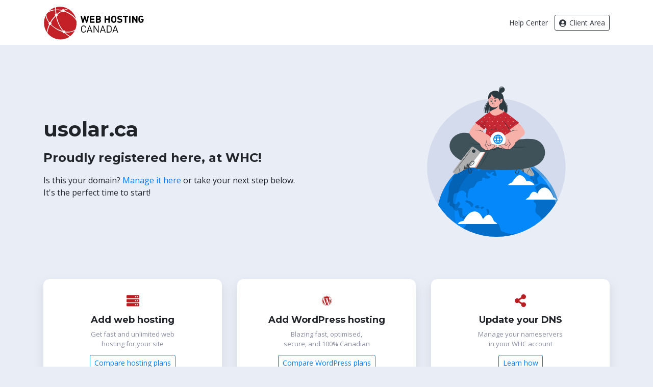

--- FILE ---
content_type: image/svg+xml
request_url: https://s.whc.ca/domain.svg
body_size: 39706
content:
<?xml version="1.0" encoding="utf-8"?>
<!-- Generator: Adobe Illustrator 26.0.1, SVG Export Plug-In . SVG Version: 6.00 Build 0)  -->
<svg version="1.1" id="Calque_1" xmlns="http://www.w3.org/2000/svg" xmlns:xlink="http://www.w3.org/1999/xlink" x="0px" y="0px"
	 viewBox="0 0 269.8 292.1" style="enable-background:new 0 0 269.8 292.1;" xml:space="preserve">
<style type="text/css">
	.st0{fill:#D4DBEC;}
	.st1{clip-path:url(#SVGID_00000006683766779538881060000014711969525072821638_);}
	.st2{fill:#3F5159;}
	.st3{fill:#4E656F;}
	.st4{fill:#0589FA;}
	.st5{opacity:0.2;}
	.st6{opacity:0.1;enable-background:new    ;}
	.st7{opacity:0.3;fill:#FFFFFF;enable-background:new    ;}
	.st8{fill:#FFFFFF;}
	.st9{fill:#F7B1A9;}
	.st10{fill:#AEAEAE;}
	.st11{fill:#2B3940;}
	.st12{fill:#C62834;}
	.st13{fill-rule:evenodd;clip-rule:evenodd;fill:#FFFFFF;}
	.st14{fill-rule:evenodd;clip-rule:evenodd;fill:#0589FA;}
</style>
<circle class="st0" cx="135.3" cy="156.8" r="132.2"/>
<g>
	<defs>
		<circle id="SVGID_1_" cx="135.5" cy="157.1" r="132.2"/>
	</defs>
	<clipPath id="SVGID_00000081636429998208700450000000486337343015839366_">
		<use xlink:href="#SVGID_1_"  style="overflow:visible;"/>
	</clipPath>
	<g id="freepik--Plants--inject-16" style="clip-path:url(#SVGID_00000081636429998208700450000000486337343015839366_);">
		<path class="st2" d="M90,258.1H31.2c0,0,0.1-8.7,5.9-11.1c3.2-1.4,7-0.5,9.2,2.2c0,0,2.4-16.1,13.1-16.1S75.4,247,75.4,247
			s2.4-4.2,8.4-3.4C89.7,244.4,90,258.1,90,258.1z"/>
		<path class="st3" d="M222.9,258.1h-33.3c0,0,0.1-5,3.4-6.3c1.8-0.8,4-0.3,5.2,1.2c0,0,1.3-9.1,7.4-9.1s9,7.9,9,7.9
			s1.3-2.4,4.8-1.9C222.8,250.3,222.9,258.1,222.9,258.1z"/>
		<g id="freepik--World--inject-16">
			<path class="st4" d="M256.9,251c0,24.8-7.8,49-22.4,69l0,0c-38.1,52.5-111.5,64.1-164,26s-64.1-111.5-26-164
				c22.1-30.4,57.4-48.4,95-48.4c3.2,0,6.4,0.1,9.6,0.4c18.2,1.5,35.8,7.2,51.4,16.6c15.7,9.6,28.9,22.7,38.7,38.2
				C250.7,207.5,256.9,229,256.9,251z"/>
			<g class="st5">
				<path d="M164.8,306.4c-1.5,4,1,4.1,1.1,5.8c0.2,1.6,0,4.8-4.8,9.5c-4.8,4.8-12.7,3.8-14.3,5.8c-1.6,2-4.4,10.4-8.3,13.1
					c-3.9,2.8-4.6,1.1-10.2,2.3c-5.6,1.2-9.9,8.4-11.5,11.8c-1.6,3.4,0.3,9.2-3.6,9.4c-3.9,0.2-5.8-8.4-9.4-13
					c-3.6-4.6-4.8-8.7-6-14.1c-1.1-5.4,0.7-16.8,0-21.2c-0.7-4.4-12.5-12.3-16.8-17.8c-4.3-5.4-10.2-16.3-9.9-19.9
					c0.5-3.5,2.3-6.7,4.9-9c2-1.5,1.1-2.3,1.5-3.6c0.3-1.3,2-1.6,2.3-3.3c0.3-1.6-1-6.6-2.6-7.4c-1.6-0.8-2.8,2-3.8,1.5
					c-1-0.5-3.9-3.9-5.1-4.3c-1.1-0.3-0.8,2.1-2.5-1c-1.6-3.1-2.5-11-3.8-12.3s-2.3,2.3-5.4,0c-3.1-2.3-4.4-6.7-5.8-7.4
					s-3.1,0.2-4.5-2.5c-1.4-2.6,1.2-7.4,0-6.9c-1.2,0.5-3.7,4.3-4.4,0.7c-0.7-3.6,3.3-15.8,2.6-22.4c-0.5-6.9,1.7-13.8,6.3-19.1
					c0,0,0.7-3.6,1.3-5.9s14.8-11.5,16.4-14.1c0.7-1.5,1.1-3.1,1.2-4.7c20.1-14.9,44.5-22.9,69.5-22.8c3.2,0,6.4,0.1,9.6,0.4
					l0.3,0.4c1.4,1.8,3,3,7.1,4.5s5.1,3.5,4.3,5.1c-0.9,1.6-2.3,2-3.9,2.1c-1.6,0.1-3.2-0.8-4.9,0.3c-1.7,1.1-3.5,7-5.8,7.4
					c-2.3,0.3-6.4-5.3-7.2-6.9c-0.9-1.6,2-5.2,0.6-6.8c-1.3-1.6-3.7-1.3-7.4-1.6c-3.8-0.3-12.4,1.1-12.1,2.5
					c0.3,1.4,12.7-0.2,13,2.6c0.3,2.9-9.1,7.7-10.7,7.2c-1.6-0.4-3.8-3.3-6.3-3.6c-2.4-0.3-4.4,1.6-5.9,1.8s-3.3-1.6-5.6-1.2
					s-2.9,2.4-4.1,3.2c-1.2,0.8-4.1,0.8-4.4,2.5c-0.3,1.8,3.6,2.8,4.6,3.8c1,1.1-1.2,4.8-0.2,5.6c1,0.8,7.1-4.6,8.7-5.9
					s2.9-7,6.1-6.9c3.3,0.1,4.4,5.7,5.5,6.3c1.1,0.6,3.5-1.3,7.1-0.6s6.1,8.7,6.8,11c0.7,2.4,2.2,4.8,0.9,5.8c-1.3,1-7.2-0.7-8-2.2
					c-0.8-1.5,3.9-3.8,3.6-4.4c-0.3-0.5-3.1-1.3-4.5-0.5c-1.4,0.9-2.1,2.6-3.6,3.1s-5.6-4.2-6.7-2.9c-1.1,1.3,1.1,5.5,2.2,6.4
					s5.1,1.5,5.5,2.6s-2.8,3.5-6.4,3.3c-3.7-0.2-6.8-3.1-8.2-1.8c-1.4,1.2-0.7,4.4-1.6,5.5c-1,1.1-6.4,0.3-9,3.2s-3.8,7.1-6.4,9.5
					c-2.6,2.4-3.8-0.7-7.4,2.8c-3.5,3.4-4.1,11-4.2,13.6c-0.1,2.6,0,4.7-0.9,4.4s-2.1-2.6-2.4-4.1c-0.3-1.4,0.8-3.8,0.8-4.7
					c0-0.9-5-5.4-8-5.8c-3-0.4-5.6,2-7.8,3.7c-2.2,1.8-6.1,1.4-7.6,2.9s-2.5,14-1.4,17c1.1,3,2.5,3,6,1.4s1.5-4.5,3.6-3.8
					c1.9,0.7,3.2,2.6,3.2,4.6c0,1.8-4.2,5.9-3.6,7.1s4.2-0.2,5.9,0.3c1.7,0.6,2.6,1.6,2.1,6.1c-0.6,4.5-0.2,8,2.4,9.5
					c2.6,1.5,4.1-2.1,5.3-1.6c1.2,0.5,2.8,3.1,4.4,3c1.7-0.2,0.8-1.6,4-2.6c3.1-1,2-1.6,2.6-3.6c0.7-2,2.6-3.6,4.8-2.6
					c2.1,1,0.7,2.5,0.8,4.1c0.2,1.6,3.9,1.8,6.9,2.8c3,0.9,4.6,0,10.5,2s6.3,7.9,8.7,8.9s10.7-0.7,16.6,3.6
					c5.9,4.3,4.3,12.2,7.2,14.5c3,2.3,14,5.4,18.3,6.2c4.3,0.8,4.9-2.1,8.4-1.3c3.4,0.8,5.4,1.8,6.6,6.6
					C179.2,293.7,166.3,302.4,164.8,306.4z"/>
				<path d="M76.5,222.3c0.1,0.9,2.9,1.3,6.1,3.2c3.3,1.9,4.5,7.4,6.2,7.2c1.8-0.1,1.2-2.6,1.8-3.3c0.6-0.7,1.8-2.1,0-3.5
					s-3.5-4.5-6.7-4.9c-3.2-0.4-3.8-1.8-5.2-1.6c-1.4,0-2.5,1.2-2.4,2.5C76.4,222,76.4,222.2,76.5,222.3z"/>
				<path d="M94.6,231.5c-0.5,1.3,0,2.3,3.5,3.2c3.5,0.9,6.8-0.9,5.7-1.6c-1.1-0.7-2.8-0.4-2.1-1.6c0.7-1.2,0.4-3-2.4-2.6
					S95,230.3,94.6,231.5z"/>
				<path d="M106.8,231.9c-1.2,0.2-1.8,2.3-0.7,3.6c1.2,1.3,1.2,1.1,2.6,0c1.4-1.1,3.6-1.6,3.1-2.8
					C111.3,231.6,108,231.7,106.8,231.9z"/>
				<path d="M116.4,236.4c0.5-1.6,3.3,0,4.5,1.7s0.7,4.3,0,6.1s-1.1,4.1-2.6,3.2s0.1-3.5-0.1-5S115.9,237.7,116.4,236.4z"/>
				<path d="M163.6,144.9c-0.6,1.4,2.1,1.8,3.6,2.8c1.5,0.9,2.8,1.4,3.6,0s-0.3-3.1-1.5-3.4C168.1,143.9,164.2,143.6,163.6,144.9z"
					/>
				<path d="M184.3,157.7c1,1.1,2.8,0.9,4,2.4c1.2,1.5,0.8,4.2,2.3,4.9s2.6,0,2.8-1.1c0.1-1.1-2.2-3.8-2-4.4
					c0.2-0.5,3.2,0.8,3.8,2.4c0.7,1.6-0.7,3.9,0.9,4.4s1.2-1.5,1.8-2c0.6-0.4,2.1-0.2,2-1.5c-0.1-1.3-1.8-4.2-3.3-5.1
					c-1.4-1-2.5-2.1-4.9-2.6s-4.7-0.1-5.9,0.9C184.5,157.1,183.7,157.1,184.3,157.7z"/>
				<path d="M231.8,178.4c-0.1,0.4-0.3,0.8-0.6,1.1c-2.3,1.6-5-4.1-8.2-5.1c-3.2-1.1-4.6-5.1-5.3-4.3c-0.7,0.9-0.4,2.1-1.4,3.5
					c-1,1.4-2.4,1.1-3.1,3.8s3.1,7.8,2.2,9.4c-0.9,1.6-2,1.1-3.7,1c-1.8-0.1-1.4,1.4-3.7,0.8c-2.3-0.7-0.3-3.5-3.9-6.9
					s-4.8-4.1-4.1-5.6s-0.3-3.7,1.3-3.9c1.6-0.2,3,2.2,4.1,2.9c1.1,0.7,2.5-1.3,2.6-3.1c0.1-1.8-3.8-4.2-5.3-5.5
					c-1.4-1.4-1.5-6.3-1-7.3c0.6-1,2.2-0.7,2.6-3.1c0.3-1.4-2-3.8-3.9-5.5C212.4,157.9,223.1,167.3,231.8,178.4z"/>
				<path d="M248.1,276.7c0.3-3.5-1.4-3.7,0.3-10.2c1.8-6.5-1.8-13.4-3.2-14.8c-1.3-1.4-4.2-1-6.4,0.4c-2.3,1.4-0.7,2.5-2.2,3.1
					c-1.5,0.6-3.1-0.3-4.5-0.2s-2.8,3.7-5.8,3.6c-3.1-0.1-5-4.5-7.4-7.6c-2.3-3.1-7-5.1-8.6-8.9s1.4-9.8,0.8-14.3
					c-0.7-4.5-3.6-3.5-4.2-6c-0.6-2.5,0.4-1.3,1.2-3.7c0.8-2.4-0.9-3.7,0.7-7.9s4.3-6.3,3.6-8.1c-0.7-1.9-2.8-4.9-2.9-7.1
					c-0.1-2.2,2.1-2.1,6.3-5.2s5.3-2.9,8.4-1.8c2.3,0.8,4.6,1.5,7,2c1.8,0.3,4.4,5.1,5.1,4.9c0.8-0.2,0.9-1.6,1.2-3.7
					c0.2-0.9,0.7-1.7,1.4-2.4c25.3,40.6,23.5,92.5-4.6,131.2C245.6,302.9,247.8,280.2,248.1,276.7z"/>
			</g>
			<path class="st6" d="M230.4,325.2c-41,50.2-115,57.7-165.2,16.7S7.5,227,48.5,176.7c22.3-27.3,55.7-43.2,91-43.2
				c3.2,0,6.4,0.1,9.6,0.4c0.9,0.1,1.7,0.1,2.6,0.2c-59.1,6.4-101.7,59.5-95.3,118.6s59.5,101.7,118.6,95.3
				C195.3,345.9,214.5,337.9,230.4,325.2L230.4,325.2z"/>
			<path class="st7" d="M256.9,251c0,24.8-7.8,49-22.4,69l0,0c-11,15.1-25.5,27.4-42.2,35.9c14.5-8.3,27.2-19.6,37-33.2l0,0
				c28.3-38.9,30.1-91.1,4.7-131.9c-9.8-15.7-23.1-28.8-38.9-38.4c-15.7-9.6-33.4-15.3-51.7-16.8c-3.2-0.3-6.4-0.4-9.6-0.4
				c-9.6,0-19.1,1.2-28.3,3.5c11-3.3,22.5-5,34-5c3.2,0,6.4,0.1,9.6,0.4c18.2,1.5,35.8,7.2,51.4,16.6c12,7.3,22.7,16.7,31.4,27.8
				C248.1,199.1,256.9,224.7,256.9,251L256.9,251z"/>
			<path class="st8" d="M191.3,218.2h59.3c0,0-3-3.8-6.2-4.3c0,0-6.3-18.8-16.9-19c-9.8-0.1-13.8,11.6-13.8,11.6s-4.6-5.3-8.9-2.9
				S198,213,198,213S193.1,215.6,191.3,218.2z"/>
			<path class="st8" d="M137.2,264.8H62.2c0,0,0-4.8,10.3-5.7c0,0,9.4-20.9,23.8-18.1c9,1.8,13.6,14.1,13.6,14.1s6.8-9.7,12.2-7.8
				c5.4,1.9,8.6,12.2,8.6,12.2S136.3,262.1,137.2,264.8z"/>
			<path class="st8" d="M208.3,190.3h-51c0,0,4.8-4.5,7-4.5s8.4-15,16.4-14.4c8,0.6,12.2,11.8,12.2,11.8S202.5,180.3,208.3,190.3z"
				/>
		</g>
	</g>
</g>
<g id="freepik--Character--inject-306">
	<path class="st9" d="M207.5,169.7c-0.5-2-30.2-50.3-32.5-51.4c-0.3-0.1-16.5,9.3-16.5,9.3c-0.7,0.8-29.1-8.1-29.1-8.1l-3.6,34.9
		l52.8,3.9c0,0,6.7,4.9,12.9,8.9l0,0c2.6,1.8,5.4,3.5,8.2,5C202.3,173.1,208,171.7,207.5,169.7z"/>
	<path class="st8" d="M199.8,172.2c-1-0.4-4.4-2.5-8.2-5l0,0c-6.2-4-12.9-8.9-12.9-8.9l-11.8-0.9l-15.6-31.4c4,1.1,6.9,1.8,7.2,1.6
		c0,0,16.3-9.4,16.5-9.2c2.2,1.1,32,49.4,32.5,51.3C208,171.7,202.3,173.1,199.8,172.2z"/>
	<path class="st10" d="M207.8,169.8c-0.5-2-30.4-50.3-32.7-51.4c-0.9-0.4-8.8,3.5-16.6,9.2l19.3,31.1c0,0,19.4,12.7,22,13.7
		C202.5,173.4,208.3,171.8,207.8,169.8z"/>
	<path class="st11" d="M205.4,170.3c-5.2-8-25.5-40.6-30.1-48.9c0-0.1,0-0.1,0,0c5.3,7.8,25.4,40.6,30.2,48.8
		C205.7,170.4,205.6,170.5,205.4,170.3z"/>
	<path class="st11" d="M196.2,170.4c-1.2-1.8-1.5-4-1-6.1c0.4-1.9,1.6-3.5,3.2-4.5c0,0,0.1,0.1,0.1,0.1
		C195.5,162.5,194.6,166.8,196.2,170.4C196.3,170.3,196.3,170.4,196.2,170.4C196.2,170.4,196.2,170.4,196.2,170.4L196.2,170.4z"/>
	<path class="st11" d="M180.2,160.7c-2.1-3.2-3.2-7.7-1.8-11.3c0-0.1,0.3-0.1,0.3,0.1c0.3,3.8,0.9,7.5,2,11.1c0,0.1-0.1,0.3-0.2,0.3
		C180.4,160.9,180.3,160.8,180.2,160.7z"/>
	<path class="st11" d="M182.7,162.6c-2.1-3.2-3.2-7.7-1.8-11.3c0-0.1,0.3-0.1,0.3,0.1c0.3,3.8,0.9,7.5,2,11.1c0,0.1-0.1,0.3-0.2,0.3
		C182.9,162.8,182.8,162.7,182.7,162.6z"/>
	<path class="st11" d="M185.3,164.5c-2.1-3.2-3.2-7.7-1.8-11.3c0-0.1,0.3-0.1,0.3,0.1c0.3,3.8,0.9,7.5,2,11.1c0,0.1,0,0.3-0.2,0.3
		C185.4,164.7,185.3,164.6,185.3,164.5z"/>
	<path class="st11" d="M187.8,166.4c-2.1-3.2-3.2-7.7-1.8-11.3c0-0.1,0.2-0.1,0.3,0.1c0.3,3.8,0.9,7.5,2,11.1c0,0.1-0.1,0.3-0.2,0.3
		C187.9,166.5,187.8,166.5,187.8,166.4z"/>
	<path class="st11" d="M169,128.3c-2.2-3.6,3.4-7.1,5.7-3.5C176.9,128.4,171.2,131.9,169,128.3z"/>
	<path class="st11" d="M178.3,166.4c1.2-3.1,0.9-6.7,1.1-10c0-0.3-0.2-0.5-0.5-0.4c0,0-0.1,0-0.1,0c0,0-0.1-0.1-0.2,0
		c-2.8,2.1-5.1,4.9-6.5,8.1c-0.8,1.9-0.8,4.8,1.5,5.6C176,170.4,177.6,168.2,178.3,166.4z M175.7,168.2c-3.7,1.9-3-3-2.4-4.4
		c0.4-0.9,0.9-1.7,1.4-2.5c1.1-1.7,2.4-3.2,3.7-4.8c-0.2,1.7-0.2,3.2-0.3,4.8C178,163.3,177.8,167.2,175.7,168.2L175.7,168.2z"/>
	<path class="st11" d="M169.5,145.7c-2,1.6-0.9,4.3,0.5,5.8c2.4,2.5,5.5,4.4,8.8,5.4c0.1,0,0.1,0,0.1-0.1c0,0,0,0,0,0
		c0.3,0,0.5-0.2,0.5-0.5c0,0,0-0.1,0-0.1c-1.3-3-2.3-6.4-4.5-9C173.6,145.7,171.3,144.3,169.5,145.7z M176.4,152
		c0.7,1.5,1.3,3,2,4.4c-1.8-1-3.5-2.1-5.1-3.3c-0.8-0.6-1.5-1.2-2.2-1.9c-1.1-1.1-3.4-5.4,0.7-4.9
		C174.1,146.6,175.6,150.2,176.4,152z"/>
	<path class="st2" d="M138.5,112.4c0,0-43.9-21.7-63.7-22.1c-23.6-0.4-42.8,27.1-14.5,48.1C85.3,157.1,166,158.2,166,158.2
		l-17.8-34.4c-16.4-6.3-33.7-10-51.2-11.1l40.5,9.5L138.5,112.4z"/>
	<path class="st11" d="M137.4,119.1c-3.5-1-7-1.7-10.5-2.5c-3.5-0.8-7.1-1.4-10.7-2.1c-7.1-1.3-14.3-2.3-21.5-2.8
		c-0.7,0-1.4-0.1-2-0.1c-0.1-0.1-0.3-0.1-0.4-0.2c-0.3-0.1-0.7-0.2-1-0.3c-0.6-0.2-1.3-0.3-1.9-0.5c-1.3-0.3-2.7-0.6-4-1
		c-0.1,0-0.1,0.1,0,0.1c1.3,0.4,2.6,0.9,4,1.4l1.2,0.4c-2.7-0.1-5.3-0.2-8-0.2c-0.1,0-0.1,0.1,0,0.1c3.6,0.1,7.2,0.5,10.8,0.8
		c3.6,0.4,7.1,0.8,10.7,1.4c7.2,1.1,14.3,2.4,21.5,3.9c4,0.8,8,1.7,12,2.2C137.7,119.8,137.8,119.2,137.4,119.1z"/>
	<path class="st11" d="M157.8,156.4c-1.1-2.2-2-4.5-3-6.7l-2.9-6.7c-2-4.5-9.1-19.6-9.9-20.6c0-0.1-0.2,0-0.1,0.1
		c0.3,1.1,4.7,11.1,5.7,13.4c2,4.5,4.2,8.8,6.3,13.3c0.6,1.3,1.2,2.5,1.9,3.8c0.6,1.3,1.3,2.5,1.8,3.8
		C157.8,156.5,157.9,156.4,157.8,156.4z"/>
	<path class="st9" d="M52.4,164.9c0.6-1.9,34.9-47.2,37.2-48c0.3-0.1,15.6,10.8,15.6,10.8c0.6,0.8,29.7-5.3,29.7-5.3l0.3,35.1
		l-53-1.1c0,0-7.2,4.2-13.7,7.6l0,0c-2.8,1.6-5.7,3-8.6,4.2C57.2,168.8,51.8,166.9,52.4,164.9z"/>
	<path class="st8" d="M59.9,168.2c1-0.3,4.6-2,8.6-4.2l0,0c6.5-3.4,13.7-7.6,13.7-7.6l11.8,0.3l18.5-29.8c-4.1,0.7-7.1,1.1-7.3,0.9
		c0,0-15.3-10.9-15.6-10.8c-2.3,0.9-36.6,46.1-37.2,48C51.8,166.9,57.2,168.8,59.9,168.2z"/>
	<path class="st10" d="M52.1,165c0.7-2,35.1-47.2,37.5-48.1c0.9-0.3,8.4,4.3,15.6,10.7L83,156.8c0,0-20.5,10.8-23.2,11.6
		C57.1,169,51.5,167,52.1,165z"/>
	<path class="st11" d="M54.4,165.7c6-7.4,29.3-38,34.6-45.8c0-0.1,0-0.1,0,0c-6.1,7.2-29.1,38-34.7,45.7
		C54.2,165.8,54.3,165.9,54.4,165.7z"/>
	<path class="st11" d="M63.6,166.7c1.3-1.7,1.9-3.8,1.6-5.9c-0.3-1.9-1.3-3.6-2.8-4.8c0,0-0.1,0-0.1,0.1
		C65.1,158.9,65.5,163.2,63.6,166.7C63.5,166.6,63.5,166.7,63.6,166.7C63.6,166.7,63.6,166.7,63.6,166.7L63.6,166.7z"/>
	<path class="st11" d="M80.4,158.6c2.3-3,3.9-7.3,2.9-11.1c0-0.1-0.2-0.1-0.3,0c-0.6,3.7-1.6,7.3-3.1,10.8c-0.1,0.1,0,0.3,0.1,0.3
		C80.2,158.8,80.4,158.7,80.4,158.6L80.4,158.6z"/>
	<path class="st11" d="M77.7,160.3c2.4-3,4-7.3,2.9-11.1c0-0.1-0.2-0.1-0.3,0c-0.6,3.7-1.7,7.3-3.1,10.8c0,0.1,0,0.3,0.1,0.3
		C77.6,160.4,77.7,160.3,77.7,160.3z"/>
	<path class="st11" d="M75.1,161.9c2.3-3,4-7.3,2.9-11.1c0-0.1-0.2-0.1-0.3,0c-0.6,3.7-1.6,7.3-3,10.8c0,0.1,0,0.3,0.1,0.3
		C74.9,162,75,162,75.1,161.9z"/>
	<path class="st11" d="M72.4,163.6c2.3-3,3.9-7.3,2.9-11.1c0-0.1-0.2-0.1-0.3,0c-0.6,3.7-1.6,7.3-3,10.8c-0.1,0.1,0,0.3,0.1,0.3
		C72.2,163.7,72.3,163.6,72.4,163.6z"/>
	<path class="st11" d="M94.7,127.4c2.6-3.4-2.7-7.4-5.3-4C86.8,126.8,92.1,130.8,94.7,127.4z"/>
	<path class="st11" d="M86,168c2.4-0.6,2.7-3.4,2.1-5.4c-1.1-3.3-3-6.3-5.7-8.7c0,0-0.1-0.1-0.2,0c0,0,0,0,0,0
		c-0.2-0.1-0.5,0-0.6,0.2c0,0,0,0.1,0,0.1c-0.1,3.3-0.7,6.8,0.2,10C82.3,166.3,83.7,168.6,86,168z M82.4,159.4
		c0-1.7,0.1-3.2,0.1-4.9c1.2,1.7,2.2,3.4,3.2,5.1c0.5,0.9,0.9,1.7,1.2,2.7c0.5,1.4,0.8,6.3-2.8,4.1
		C82.2,165.3,82.4,161.3,82.4,159.4z"/>
	<path class="st11" d="M87.1,145.6c-2.4,2.3-3.7,5.6-5.3,8.5c-0.1,0.2,0,0.5,0.2,0.6c0,0,0.1,0,0.1,0c0,0.1,0,0.1,0.1,0.1
		c0,0,0,0,0,0c3.4-0.7,6.7-2.2,9.3-4.5c1.5-1.4,2.8-3.9,1-5.7C90.8,142.9,88.5,144.2,87.1,145.6z M90.2,145.1c4.1-0.1,1.4,4,0.2,5
		c-0.8,0.6-1.6,1.2-2.4,1.7c-1.7,1.1-3.6,1.9-5.4,2.7c0.8-1.4,1.6-2.8,2.4-4.2C86,148.5,87.9,145.1,90.2,145.1L90.2,145.1z"/>
	<path class="st2" d="M136.5,111.6c0,0,45.2-12.5,69.1-9c23.4,3.4,32.3,33,9.1,48.4c-25.4,16.8-119.3,8.5-119.3,8.5l20.9-35.5
		c0,0,32.2-6.8,61.4-5.8l-41.2,5.6L136.5,111.6z"/>
	<path class="st11" d="M115,126.3c0-0.1,0-0.1,0-0.2V126c0-0.1,0.1-0.2,0.1-0.3c0.1-0.2,0.2-0.5,0.2-0.7s0.2-0.4,0.3-0.7
		c0.1-0.2,0.2-0.4,0.4-0.6c0,0,0,0,0.1,0l0,0h0.1h0c3.5-0.7,27.6-4.1,31.2-4.5s7.2-0.7,10.8-1c7.2-0.6,14.5-0.9,21.7-0.8
		c0.7,0,1.4,0,2,0.1c0.1,0,0.3-0.1,0.4-0.1c0.3-0.1,0.7-0.2,1-0.2c0.7-0.1,1.3-0.2,2-0.3c1.4-0.2,2.7-0.4,4.1-0.6c0,0,0.1,0,0.1,0.1
		s0,0.1-0.1,0.1c-1.4,0.3-2.7,0.7-4.1,1l-1.2,0.2c2.7,0.1,5.3,0.3,8,0.6c0.1,0,0.1,0.1,0,0.1c-3.6-0.2-7.2-0.2-10.8-0.2
		s-7.2,0.1-10.7,0.3c-7.2,0.4-14.5,1.1-21.7,1.8c-4.1,0.4-28.6,4-32.6,4.1h0c0,0.1-0.1,0.2-0.1,0.3c-0.1,0.2-0.2,0.4-0.3,0.7
		c-0.1,0.2-0.2,0.4-0.4,0.6l-0.2,0.3l-0.1,0.1c0,0-0.1,0.1-0.1,0.2C115,126.5,114.9,126.4,115,126.3z"/>
	<path class="st11" d="M103,157.3c1.3-2.1,2.4-4.3,3.6-6.4c1.2-2.1,2.4-4.3,3.6-6.4c2.4-4.3,10.9-18.7,11.8-19.6
		c0.1-0.1,0.2,0,0.1,0.1c-0.4,1.1-5.8,10.6-7,12.7c-2.5,4.2-5,8.4-7.6,12.6c-0.7,1.2-1.5,2.4-2.2,3.6c-0.7,1.2-1.5,2.4-2.2,3.6
		C103,157.5,102.9,157.4,103,157.3z"/>
	<path class="st11" d="M113,52c0,0.2,0.1,0.4,0.3,0.4h1.6c1.3-4.1,2.8-7.3,2.4-6c-0.6,2-0.8,4-0.8,6.1h3.2c1-7.1,2.5-12.4,2.4-10.7
		c-0.2,6.5,0.2,8.6,0.7,10.7c7.6,0,17.6-0.1,24.8-0.3c0.7-3.9,1.3-8.2,1.5-7.9c1.1,2.2,1.4,5.3,1.5,7.8c2.3-0.1,4.1-0.2,5.3-0.3
		c0,0,0.4-3.3,0.5-4.4c0.1-2.8-0.2-5.5-1-8.1c-0.9-2.6-2.1-5.1-3.6-7.4v-0.1l0,0c-0.9-1.6-1.6-3.2-2.1-5l0,0
		c-0.3-1.3-0.6-2.6-0.7-3.9c-0.5-4.8-3.1-8.8-7.4-9.9c-6.8-5.9-17.2-2.3-18.9,4.5l0,0c-0.7,2.8-1.3,6.4-1.9,9.3l0,0l0,0l0,0
		c-0.2,1.1-0.5,2.2-0.8,3.3C117.9,35.1,113.4,38.2,113,52z"/>
	<path class="st11" d="M143.3,14.2c2.8,1.3,4.8,4,5.1,7.1c0.2,2,0.6,4,1.3,5.9c0.8,1.8,2,3.6,3.3,5.1c2.1,2.4,3.5,5.3,3.9,8.4
		c0.5,3.6,0.3,7.4-0.6,10.9l0,0c0.7-3.7,0.7-7.6,0-11.4c-0.7-3.8-2.8-6.1-5-8.9c-1.7-2.2-2.8-4.8-3.3-7.6c-0.3-1.7-0.3-3.5-1-5.1
		c-0.8-1.9-2.4-3.1-4-4.1C143,14.4,143.1,14.1,143.3,14.2z"/>
	<path class="st11" d="M115.3,35.6c1.9-2.8,3.8-5.2,4.9-8.7c0.9-3.1,1.4-6.4,2.4-9.5c0,0,0.1,0,0.1,0c-1.5,5.5-1.7,11.1-4.8,15.8
		c-1.7,2.6-3.4,5-4.5,8c-1.1,3.2-1.6,6.5-1.6,9.9c0,0.1-0.1,0.1-0.2,0C111,45.7,112.3,40.2,115.3,35.6z"/>
	<path class="st11" d="M140.9,13.1c0.4,1.1,6.7,1.9,9.5-2.3s-0.8-9.3-5.8-6.9C141.4,5.4,139.9,10.7,140.9,13.1z"/>
	<path class="st11" d="M150.5,5c-1.1-1.2-2.5-1.9-4-2.2c-1.5-0.3-3,0.3-3.9,1.4c-1,1.2-1.6,2.6-1.8,4.1c-0.1,0.8-0.2,1.5-0.2,2.3
		c0,0.8,0.1,1.6,0.4,2.3c-0.4-0.7-0.7-1.5-0.8-2.3c-0.1-0.8-0.1-1.7-0.1-2.5c0.1-1.7,0.7-3.3,1.8-4.6c0.6-0.7,1.3-1.2,2.2-1.4
		c0.8-0.2,1.7-0.3,2.6-0.1C148.2,2.5,149.6,3.6,150.5,5z"/>
	<path class="st9" d="M123.7,50.3c-13.1,8.3-36.7,26.4-39.5,38.2c-1.6,6.8,8.4,11.1,9.6,10.9c12.4-1.9,28-30.1,35.3-42.8
		S127.9,47.6,123.7,50.3z"/>
	<path class="st12" d="M95,71.2L112.2,84c0,0,14.7-19.9,18.9-29.4c4.1-9.6,0.1-9.9-9.9-3.4S95,71.2,95,71.2z"/>
	<path class="st8" d="M132.4,47.6c-0.2-0.1-0.3-0.2-0.4-0.4C132.2,47.3,132.3,47.4,132.4,47.6z M112.6,60.9c-0.3,0-0.6,0.3-0.6,0.6
		s0.3,0.6,0.6,0.6c0.3,0,0.6-0.3,0.6-0.6S113,60.9,112.6,60.9L112.6,60.9z M122.6,60.9c-0.3,0-0.6,0.3-0.6,0.6s0.3,0.6,0.6,0.6
		c0.3,0,0.6-0.3,0.6-0.6S122.9,60.9,122.6,60.9L122.6,60.9z M117.7,53.6l-0.7,0.5c0,0,0,0.1,0,0.1c0,0.3,0.3,0.6,0.6,0.6
		c0.3,0,0.6-0.3,0.6-0.6C118.2,53.9,118,53.6,117.7,53.6L117.7,53.6z M127.6,53.6c-0.3,0-0.6,0.3-0.6,0.6c0,0.3,0.3,0.6,0.6,0.6
		c0.3,0,0.6-0.3,0.6-0.6c0,0,0,0,0,0C128.2,53.8,127.9,53.6,127.6,53.6C127.6,53.6,127.6,53.6,127.6,53.6L127.6,53.6z M102.7,75.5
		c-0.3,0-0.6,0.3-0.6,0.6s0.3,0.6,0.6,0.6s0.6-0.3,0.6-0.6S103,75.5,102.7,75.5L102.7,75.5z M112.6,75.5c-0.3,0-0.6,0.3-0.6,0.6
		s0.3,0.6,0.6,0.6s0.6-0.3,0.6-0.6S113,75.5,112.6,75.5L112.6,75.5z M98.2,68.5l-0.8,0.7c0.1,0.1,0.2,0.1,0.3,0.1
		c0.3,0,0.6-0.3,0.6-0.6c0,0,0,0,0,0C98.3,68.6,98.3,68.5,98.2,68.5z M107.7,68.1c-0.3,0-0.6,0.3-0.6,0.6c0,0.3,0.3,0.6,0.6,0.6
		c0.3,0,0.6-0.3,0.6-0.6c0,0,0,0,0,0C108.2,68.4,108,68.1,107.7,68.1L107.7,68.1z M117.6,68.1c-0.3,0-0.6,0.3-0.6,0.6
		c0,0.3,0.3,0.6,0.6,0.6c0.3,0,0.6-0.3,0.6-0.6c0,0,0,0,0,0C118.2,68.4,118,68.1,117.6,68.1L117.6,68.1z"/>
	<path class="st6" d="M131.1,54.6C127,64.2,112.2,84,112.2,84l-8-5.9l28.4-29.7C132.8,49.6,132.3,51.7,131.1,54.6z"/>
	<path class="st11" d="M99.2,68.8c4.6,4,9.4,7.7,14.4,11.1c0.1,0,0.1-0.1,0.1-0.1c-1.3-0.9-8.3-6.8-14.4-11.1
		C99.2,68.7,99.2,68.8,99.2,68.8z"/>
	<path class="st12" d="M116.6,83.8l-6.7,26.8c19.4,3.4,39.2,3.6,58.7,0.8c0,0-9.9-49.1-21.9-62.2c-6-6.5-13.1-6-17.5-1.5
		c-1.1,1.1-13,17.4-14.4,24.2C113.5,78,116.6,83.8,116.6,83.8z"/>
	<path class="st8" d="M133.2,47c0,0.3-0.3,0.6-0.6,0.6c-0.3,0-0.6-0.3-0.6-0.6c0-0.3,0.3-0.6,0.6-0.6c0,0,0,0,0,0
		C132.9,46.4,133.2,46.7,133.2,47C133.2,47,133.2,47,133.2,47z M142.6,46.4c-0.3,0-0.6,0.3-0.6,0.6s0.3,0.6,0.6,0.6
		c0.3,0,0.6-0.3,0.6-0.6v0C143.1,46.7,142.9,46.4,142.6,46.4z M122.6,60.9c-0.3,0-0.6,0.3-0.6,0.6s0.3,0.6,0.6,0.6
		c0.3,0,0.6-0.3,0.6-0.6S122.9,60.9,122.6,60.9C122.6,60.9,122.6,60.9,122.6,60.9z M132.6,60.9c-0.3,0-0.6,0.3-0.6,0.6
		c0,0.3,0.3,0.6,0.6,0.6c0.3,0,0.6-0.3,0.6-0.6C133.2,61.2,132.9,60.9,132.6,60.9C132.6,60.9,132.6,60.9,132.6,60.9L132.6,60.9z
		 M142.6,60.9c-0.3,0-0.6,0.3-0.6,0.6s0.3,0.6,0.6,0.6c0.3,0,0.6-0.3,0.6-0.6v0C143.1,61.2,142.9,60.9,142.6,60.9z M152.5,60.9
		c-0.3,0-0.6,0.3-0.6,0.6c0,0.3,0.3,0.6,0.6,0.6c0.3,0,0.6-0.3,0.6-0.6v0C153.1,61.2,152.8,60.9,152.5,60.9z M127.6,53.6
		c-0.3,0-0.6,0.3-0.6,0.6c0,0.3,0.3,0.6,0.6,0.6c0.3,0,0.6-0.3,0.6-0.6c0,0,0,0,0,0C128.2,53.8,127.9,53.6,127.6,53.6
		C127.6,53.6,127.6,53.6,127.6,53.6L127.6,53.6z M137.6,53.6c-0.3,0-0.6,0.3-0.6,0.6c0,0.3,0.3,0.6,0.6,0.6c0.3,0,0.6-0.3,0.6-0.6
		c0,0,0,0,0,0C138.1,53.8,137.9,53.6,137.6,53.6C137.6,53.6,137.6,53.6,137.6,53.6L137.6,53.6z M147.5,53.6c-0.3,0-0.6,0.3-0.6,0.6
		c0,0.3,0.3,0.6,0.6,0.6c0.3,0,0.6-0.3,0.6-0.6c0,0,0,0,0,0C148.1,53.8,147.9,53.6,147.5,53.6C147.5,53.6,147.5,53.6,147.5,53.6
		L147.5,53.6z M122.6,75.5c-0.3,0-0.6,0.3-0.6,0.6s0.3,0.6,0.6,0.6s0.6-0.3,0.6-0.6S122.9,75.5,122.6,75.5L122.6,75.5z M132.6,75.5
		c-0.3,0-0.6,0.3-0.6,0.6c0,0.3,0.3,0.6,0.6,0.6c0.3,0,0.6-0.3,0.6-0.6C133.2,75.7,132.9,75.5,132.6,75.5
		C132.6,75.5,132.6,75.5,132.6,75.5L132.6,75.5z M142.6,75.5c-0.3,0-0.6,0.3-0.6,0.6s0.3,0.6,0.6,0.6c0.3,0,0.6-0.3,0.6-0.6l0,0
		C143.1,75.7,142.9,75.5,142.6,75.5z M152.5,75.5c-0.3,0-0.6,0.3-0.6,0.6c0,0.3,0.3,0.6,0.6,0.6c0.3,0,0.6-0.3,0.6-0.6l0,0
		C153.1,75.7,152.8,75.5,152.5,75.5z M117.6,68.1c-0.3,0-0.6,0.3-0.6,0.6c0,0.3,0.3,0.6,0.6,0.6c0.3,0,0.6-0.3,0.6-0.6c0,0,0,0,0,0
		C118.2,68.4,118,68.1,117.6,68.1L117.6,68.1z M127.6,68.1c-0.3,0-0.6,0.3-0.6,0.6c0,0.3,0.3,0.6,0.6,0.6c0.3,0,0.6-0.3,0.6-0.6
		c0,0,0,0,0,0C128.2,68.4,127.9,68.1,127.6,68.1L127.6,68.1L127.6,68.1z M137.6,68.1c-0.3,0-0.6,0.3-0.6,0.6c0,0.3,0.3,0.6,0.6,0.6
		c0.3,0,0.6-0.3,0.6-0.6c0,0,0,0,0,0C138.1,68.4,137.9,68.1,137.6,68.1L137.6,68.1L137.6,68.1z M147.5,68.1c-0.3,0-0.6,0.3-0.6,0.6
		c0,0.3,0.3,0.6,0.6,0.6c0.3,0,0.6-0.3,0.6-0.6c0,0,0,0,0,0C148.1,68.4,147.9,68.1,147.5,68.1C147.5,68.1,147.5,68.1,147.5,68.1
		L147.5,68.1z M156.9,68.7c0,0.1,0.1,0.2,0.1,0.3L156.9,68.7z M122.6,90c-0.3,0-0.6,0.3-0.6,0.6s0.3,0.6,0.6,0.6s0.6-0.3,0.6-0.6
		S122.9,90,122.6,90C122.6,90,122.6,90,122.6,90L122.6,90z M132.6,90c-0.3,0-0.6,0.3-0.6,0.6c0,0.3,0.3,0.6,0.6,0.6
		c0.3,0,0.6-0.3,0.6-0.6C133.2,90.3,132.9,90,132.6,90C132.6,90,132.6,90,132.6,90L132.6,90z M142.6,90c-0.3,0-0.6,0.3-0.6,0.6
		s0.3,0.6,0.6,0.6c0.3,0,0.6-0.3,0.6-0.6l0,0C143.1,90.3,142.9,90,142.6,90z M152.5,90c-0.3,0-0.6,0.3-0.6,0.6
		c0,0.3,0.3,0.6,0.6,0.6c0.3,0,0.6-0.3,0.6-0.6l0,0C153.1,90.3,152.8,90,152.5,90z M162.5,90c-0.3,0-0.6,0.3-0.6,0.6
		c0,0.3,0.3,0.6,0.6,0.6c0.3,0,0.6-0.3,0.6-0.6C163.1,90.3,162.8,90,162.5,90C162.5,90,162.5,90,162.5,90z M117.6,82.7
		c-0.3,0-0.6,0.3-0.6,0.6c0,0.3,0.3,0.6,0.6,0.6c0.3,0,0.6-0.3,0.6-0.6c0,0,0,0,0,0C118.2,82.9,118,82.7,117.6,82.7L117.6,82.7z
		 M127.6,82.7c-0.3,0-0.6,0.3-0.6,0.6c0,0.3,0.3,0.6,0.6,0.6c0.3,0,0.6-0.3,0.6-0.6c0,0,0,0,0,0C128.2,82.9,127.9,82.7,127.6,82.7
		C127.6,82.7,127.6,82.7,127.6,82.7L127.6,82.7z M137.6,82.7c-0.3,0-0.6,0.3-0.6,0.6c0,0.3,0.3,0.6,0.6,0.6s0.6-0.3,0.6-0.6
		c0,0,0,0,0,0C138.1,82.9,137.9,82.7,137.6,82.7C137.6,82.7,137.6,82.7,137.6,82.7L137.6,82.7z M147.5,82.7c-0.3,0-0.6,0.3-0.6,0.6
		c0,0.3,0.3,0.6,0.6,0.6c0.3,0,0.6-0.3,0.6-0.6c0,0,0,0,0,0C148.1,82.9,147.9,82.7,147.5,82.7C147.5,82.7,147.5,82.7,147.5,82.7
		L147.5,82.7z M157.5,82.7c-0.3,0-0.6,0.3-0.5,0.7c0,0.3,0.2,0.5,0.5,0.5c0.3,0,0.6-0.3,0.5-0.7C158,82.9,157.8,82.7,157.5,82.7z
		 M112.6,104.5c-0.3,0-0.6,0.3-0.6,0.6s0.3,0.6,0.6,0.6s0.6-0.3,0.6-0.6C113.3,104.8,113,104.5,112.6,104.5
		C112.7,104.5,112.7,104.5,112.6,104.5L112.6,104.5z M122.6,104.5c-0.3,0-0.6,0.3-0.6,0.6s0.3,0.6,0.6,0.6s0.6-0.3,0.6-0.6
		C123.2,104.8,123,104.5,122.6,104.5C122.6,104.5,122.6,104.5,122.6,104.5L122.6,104.5z M132.6,104.5c-0.3,0-0.6,0.3-0.6,0.6
		c0,0.3,0.3,0.6,0.6,0.6c0.3,0,0.6-0.3,0.6-0.6C133.2,104.8,132.9,104.5,132.6,104.5C132.6,104.5,132.6,104.5,132.6,104.5
		L132.6,104.5z M142.6,104.5c-0.3,0-0.6,0.3-0.6,0.6s0.3,0.6,0.6,0.6c0.3,0,0.6-0.3,0.6-0.6l0,0
		C143.2,104.8,142.9,104.5,142.6,104.5C142.6,104.5,142.6,104.5,142.6,104.5L142.6,104.5z M152.5,104.5c-0.3,0-0.6,0.3-0.6,0.6
		c0,0.3,0.3,0.6,0.6,0.6c0.3,0,0.6-0.3,0.6-0.6l0,0C153.1,104.8,152.9,104.5,152.5,104.5C152.5,104.5,152.5,104.5,152.5,104.5
		L152.5,104.5z M162.5,104.5c-0.3,0-0.6,0.3-0.6,0.6c0,0.3,0.3,0.6,0.6,0.6c0.3,0,0.6-0.3,0.6-0.6
		C163.1,104.8,162.8,104.5,162.5,104.5C162.5,104.5,162.5,104.5,162.5,104.5L162.5,104.5z M117.6,97.2c-0.3,0-0.6,0.3-0.6,0.6
		c0,0.3,0.3,0.6,0.6,0.6c0.3,0,0.6-0.3,0.6-0.6c0,0,0,0,0,0C118.2,97.4,118,97.2,117.6,97.2C117.7,97.1,117.6,97.1,117.6,97.2
		L117.6,97.2z M127.6,97.2c-0.3,0-0.6,0.3-0.6,0.6c0,0.3,0.3,0.6,0.6,0.6c0.3,0,0.6-0.3,0.6-0.6c0,0,0,0,0,0
		C128.2,97.4,128,97.2,127.6,97.2C127.6,97.1,127.6,97.1,127.6,97.2L127.6,97.2z M137.6,97.2c-0.3,0-0.6,0.3-0.6,0.6
		c0,0.3,0.3,0.6,0.6,0.6s0.6-0.3,0.6-0.6c0,0,0,0,0,0C138.2,97.4,137.9,97.2,137.6,97.2C137.6,97.1,137.6,97.1,137.6,97.2
		L137.6,97.2z M147.5,97.2c-0.3,0-0.6,0.3-0.6,0.6c0,0.3,0.3,0.6,0.6,0.6c0.3,0,0.6-0.3,0.6-0.6c0,0,0,0,0,0
		C148.1,97.4,147.9,97.2,147.5,97.2C147.6,97.1,147.5,97.1,147.5,97.2L147.5,97.2z M157.5,97.2c-0.3,0-0.6,0.3-0.5,0.7
		c0,0.3,0.2,0.5,0.5,0.5c0.3,0,0.6-0.3,0.5-0.7C158,97.4,157.8,97.2,157.5,97.2z M117.6,111.7c-0.1,0-0.2,0-0.3,0.1l0.7,0.1
		C118,111.7,117.8,111.7,117.6,111.7L117.6,111.7z M127.6,111.7c-0.3,0-0.6,0.3-0.6,0.6c0,0.2,0.1,0.4,0.3,0.5l0.5,0l0,0
		c0.3-0.1,0.4-0.5,0.3-0.8C128,111.8,127.8,111.7,127.6,111.7L127.6,111.7z M137.6,111.7c-0.3,0-0.6,0.3-0.6,0.6
		c0,0.3,0.3,0.6,0.6,0.6c0.3,0,0.6-0.3,0.6-0.6c0,0,0,0,0,0C138.2,112,137.9,111.7,137.6,111.7C137.6,111.7,137.6,111.7,137.6,111.7
		L137.6,111.7z M147.5,111.7c-0.3,0-0.6,0.3-0.6,0.6c0,0.3,0.3,0.6,0.6,0.6c0.3,0,0.6-0.3,0.6-0.6c0,0,0,0,0,0
		C148.1,112,147.9,111.7,147.5,111.7C147.6,111.7,147.5,111.7,147.5,111.7L147.5,111.7z M157.5,111.7c-0.3,0-0.6,0.3-0.6,0.6
		c0,0.2,0.1,0.3,0.2,0.4l0.9-0.1l0,0c0.2-0.3,0.1-0.6-0.1-0.8C157.7,111.7,157.6,111.7,157.5,111.7L157.5,111.7z"/>
	<path class="st11" d="M137.4,82.2c-2.9,0.2-5.8,0.5-8.7,1.1c-1.4,0.3-2.8,0.7-4.2,1.1c-0.7,0.2-1.4,0.4-2.1,0.6
		c-0.7,0.2-1.5,0.3-2.2,0.3c0,0,0,0,0,0c0,0,0,0,0,0c0.7,0.1,1.4,0.1,2.1,0c0.7-0.1,1.4-0.2,2.1-0.3c1.4-0.3,2.9-0.7,4.3-1
		c2.9-0.6,5.8-1.3,8.8-1.7C137.6,82.4,137.5,82.2,137.4,82.2z"/>
	<path class="st11" d="M144.5,85c-2.4-0.3-4.8-0.5-7.2-0.6c-1.2,0-2.4,0-3.6,0.1c-0.6,0-1.1,0.1-1.7,0.1c-0.6,0.1-1.3,0.2-1.9,0.2
		c-0.1,0-0.1,0.1,0,0.1c0.6,0,1.2,0,1.8,0h1.8c1.2,0,2.4,0,3.6,0c2.4,0,4.8,0,7.2,0.1C144.6,85.2,144.6,85,144.5,85z"/>
	<path class="st9" d="M150,50.3c16.6,10.9,36.7,26.4,39.5,38.2c1.6,6.8-8.4,11.1-9.6,10.9c-12.4-1.9-28-30.1-35.3-42.8
		C137.4,44,145.8,47.6,150,50.3z"/>
	<path class="st12" d="M178.7,71.2L161.4,84c0,0-14.7-19.9-18.9-29.5s-0.1-9.9,9.9-3.4C162.3,57.7,178.7,71.2,178.7,71.2z"/>
	<path class="st8" d="M143.1,47c0,0.3-0.3,0.6-0.6,0.6c-0.3,0-0.6-0.3-0.6-0.6c0,0,0,0,0,0V47c0.4-0.1,0.7-0.2,1.1-0.2
		C143.1,46.9,143.1,46.9,143.1,47z M152.5,60.9c-0.3,0-0.6,0.3-0.6,0.6c0,0.3,0.3,0.6,0.6,0.6c0.3,0,0.6-0.3,0.6-0.6v0
		C153.1,61.2,152.8,60.9,152.5,60.9L152.5,60.9z M162.5,60.9c-0.3,0-0.6,0.3-0.6,0.6s0.3,0.6,0.6,0.6c0.3,0,0.6-0.3,0.6-0.6
		C163.1,61.2,162.8,60.9,162.5,60.9C162.5,60.9,162.5,60.9,162.5,60.9L162.5,60.9z M147.5,53.6c-0.3,0-0.6,0.3-0.6,0.6
		c0,0.3,0.3,0.6,0.6,0.6c0.3,0,0.6-0.3,0.6-0.6c0,0,0,0,0,0C148.1,53.8,147.9,53.6,147.5,53.6C147.5,53.6,147.5,53.6,147.5,53.6
		L147.5,53.6z M156.9,54.3c0.1,0.3,0.3,0.4,0.6,0.4h0C157.3,54.6,157.1,54.4,156.9,54.3L156.9,54.3z M162.5,75.5
		c-0.3,0-0.6,0.3-0.6,0.6c0,0.3,0.3,0.6,0.6,0.6c0.3,0,0.6-0.3,0.6-0.6C163.1,75.7,162.8,75.5,162.5,75.5
		C162.5,75.5,162.5,75.5,162.5,75.5L162.5,75.5z M172.5,75.5c-0.3,0-0.6,0.3-0.6,0.6c0,0.1,0,0.1,0,0.2l0.9-0.7
		C172.7,75.5,172.6,75.5,172.5,75.5L172.5,75.5z M157.5,68.1c-0.3,0-0.6,0.3-0.5,0.7c0,0.3,0.2,0.5,0.5,0.5c0.3,0,0.6-0.3,0.5-0.7
		C158,68.3,157.8,68.1,157.5,68.1z M167.5,68.1c-0.3,0-0.6,0.3-0.6,0.6c0,0.3,0.3,0.6,0.6,0.6s0.6-0.3,0.6-0.6c0,0,0,0,0,0
		C168.1,68.4,167.8,68.1,167.5,68.1z"/>
	<path class="st11" d="M174.4,68.8c-4.6,4-9.4,7.7-14.4,11.1c-0.1,0-0.1-0.1-0.1-0.1c1.3-0.9,8.3-6.8,14.4-11.1
		C174.4,68.7,174.5,68.8,174.4,68.8z"/>
	<path class="st11" d="M162.3,83.1c-0.1,0-0.9,0.6-1,0.7c-2.3-3.3-1.9-2.5-4.2-5.8l-3.4-4.8c-1.2-1.7-2.3-3.4-3.6-5c0,0-0.1,0-0.1,0
		c0,0,0,0,0,0c0.9,1.6,1.8,3.2,2.9,4.7c-0.2-0.2-0.4-0.5-0.6-0.7c-0.5-0.5-1-1-1.4-1.5c-0.1-0.1-0.2,0-0.1,0.1
		c0.4,0.5,0.8,1,1.2,1.6c0.4,0.5,0.8,1,1.2,1.6c0.4,0.5,0.8,0.9,1.3,1.4l0.2,0.2c0.6,1,1.3,1.9,1.9,2.9c1.4,2,2.9,4,4.6,5.8
		C161.6,83.8,162,83.5,162.3,83.1C162.5,83.1,162.4,83,162.3,83.1z"/>
	<path class="st9" d="M188,90.4c-0.4,3.3-4.7,10.3-19,20.2c-2.5,1.7-18.4-15-15.6-16.5c3.5-1.9,10.5-7.4,11.6-7.8
		C174.3,83.5,188.9,82.9,188,90.4z"/>
	<path class="st11" d="M160,89.9c1.2-1.1,2.6-2,3.9-2.8c1.4-0.9,3-1.5,4.6-1.8c1.6-0.3,3.2-0.5,4.9-0.5c1.6,0,3.3,0.1,4.8,0.5
		c-1.6-0.1-3.2-0.1-4.8,0.1c-1.6,0.1-3.2,0.4-4.7,0.7C165.7,86.7,162.9,88.4,160,89.9z"/>
	<path class="st9" d="M168.6,104.8c-1.2,2.1-7.4,11.5-9.7,13.6c-2.3,2.2-15.2-9.9-12.9-12.5c0.3-0.4,2.5-6.7,5.5-10.2
		c1.2-1.3,2.6-2.5,4.1-3.4L168.6,104.8z"/>
	<path class="st9" d="M157.8,102.6c-2.1,3.1-6.5,7.8-10.8,9.6c-3.4,1.4-11.1,0.7-11.9-1.4c-1-2.8,2-2.9,5-2.5c1.1,0.1,5.2-0.8,6-2.3
		c1-1.9,4.5-7.4,4.5-7.4L157.8,102.6z"/>
	<path class="st9" d="M159.6,107.6c-1.9,3.1-6.2,8.1-10.4,10c-3.3,1.5-13-1.2-13.8-3.3c-1.1-2.7,1.9-3,4.8-2.7
		c1.1,0.1,6.5,0,7.4-1.2c1.4-1.7,5-6.2,5-6.2L159.6,107.6z"/>
	<path class="st11" d="M151.4,105.8c-0.8,1.3-1.7,2.6-2.7,3.8c-0.3,0.3-0.5,0.6-0.8,0.9c-0.3,0.3-0.6,0.6-1,0.8
		c-0.8,0.2-1.6,0.4-2.4,0.5c-0.8,0.1-1.6,0.2-2.3,0.2c-0.8,0-1.6,0-2.4-0.2c-0.8-0.1-1.5-0.2-2.3-0.1c-0.8,0-1.5,0.3-2.1,0.8
		c0.5-0.7,1.2-1.1,2-1.1c0.8-0.1,1.6-0.1,2.4-0.1c0.8,0.1,1.5,0.1,2.3,0.1c0.8-0.1,1.5-0.1,2.3-0.3c0.7-0.1,1.5-0.2,2.2-0.4
		c0.3-0.2,0.6-0.4,0.8-0.6c0.3-0.3,0.6-0.5,0.8-0.8C149.4,108.2,150.4,107,151.4,105.8z"/>
	<path class="st9" d="M163.3,109.4c-1.8,3.2-5.9,8.3-10,10.4c-3.2,1.7-13-0.7-13.9-2.8c-1.2-2.7,1.8-3.1,4.8-2.9
		c1.1,0.1,6.4-0.2,7.4-1.5c1.3-1.8,4.8-6.4,4.8-6.4L163.3,109.4z"/>
	<path class="st11" d="M155,107.9c-1.1,1.3-2.1,2.7-3.2,3.9c-0.3,0.3-0.6,0.6-0.9,0.9c-0.1,0.1-0.3,0.2-0.5,0.3
		c-0.2,0.1-0.4,0.1-0.5,0.1c-0.8,0.2-1.7,0.3-2.5,0.5c-0.8,0.2-1.6,0.2-2.5,0.3c-0.8-0.1-1.7-0.1-2.6-0.1c-0.9,0-1.7,0.2-2.5,0.7
		c-0.4,0.2-0.7,0.6-0.8,1c-0.1,0.4-0.1,0.9,0.1,1.3c-0.3-0.8,0.1-1.7,0.9-2c0.7-0.4,1.6-0.5,2.4-0.5c0.8,0,1.7,0.1,2.5,0.2
		c0.9,0,1.7-0.1,2.6-0.2c0.8-0.1,1.7-0.3,2.5-0.5c0.2,0,0.5-0.1,0.7-0.2c0.2-0.1,0.4-0.3,0.6-0.4c0.3-0.3,0.6-0.6,0.9-0.9
		C153.2,110.8,154.1,109.4,155,107.9z"/>
	<path class="st9" d="M106.4,107.6c1.4,2,8.6,10.5,11.2,12.4s14-11.6,11.4-13.9c-0.4-0.3-3.2-6.4-6.6-9.5c-1.3-1.2-2.9-2.2-4.5-2.9
		L106.4,107.6z"/>
	<path class="st9" d="M116.9,104.2c2.4,2.8,7.4,7,11.8,8.3c3.5,1,11.1-0.6,11.6-2.8c0.7-2.9-2.3-2.7-5.2-1.9c-1,0.3-5.3-0.2-6.2-1.6
		c-1.3-1.8-5.3-6.8-5.3-6.8L116.9,104.2z"/>
	<path class="st9" d="M115.6,109.4c2.3,2.9,7.1,7.3,11.5,8.8c3.5,1.2,12.8-2.6,13.4-4.8c0.8-2.8-2.2-2.8-5.1-2.1
		c-1.1,0.2-6.4,0.7-7.5-0.4c-1.6-1.6-5.7-5.6-5.7-5.6L115.6,109.4z"/>
	<path class="st11" d="M123.6,106.6c1.1,1.1,2.3,2.1,3.4,3.1c0.3,0.2,0.6,0.5,0.9,0.7c0.3,0.2,0.6,0.4,0.9,0.5
		c0.7,0.1,1.5,0.1,2.3,0.1c0.8,0,1.5,0,2.3,0c0.8-0.1,1.5-0.2,2.3-0.3c0.8-0.1,1.6-0.2,2.4-0.2c0.8-0.1,1.6,0.2,2.1,0.8
		c-0.6-0.5-1.4-0.7-2.1-0.6c-0.8,0.1-1.5,0.2-2.3,0.4c-0.8,0.2-1.5,0.4-2.3,0.4c-0.8,0.1-1.6,0.1-2.4,0c-0.8,0-1.6-0.1-2.4-0.2
		c-0.4-0.1-0.8-0.4-1.1-0.6c-0.3-0.3-0.6-0.5-0.9-0.8C125.6,109,124.6,107.9,123.6,106.6z"/>
	<path class="st9" d="M112.2,111.5c2.2,3,6.8,7.6,11.2,9.2c3.4,1.3,12.8-2.2,13.5-4.4c0.9-2.8-2.1-2.8-5.1-2.3
		c-1.1,0.2-6.4,0.5-7.5-0.6c-1.5-1.7-5.5-5.8-5.5-5.8L112.2,111.5z"/>
	<path class="st11" d="M120.3,109.1c1.2,1.2,2.4,2.4,3.6,3.5c0.3,0.3,0.6,0.5,1,0.8c0.2,0.1,0.3,0.2,0.5,0.3c0.2,0,0.4,0.1,0.6,0.1
		c0.8,0.1,1.7,0.1,2.5,0.2c0.8,0.1,1.7,0.1,2.5,0c0.8-0.2,1.7-0.3,2.5-0.3c0.9-0.1,1.8,0,2.6,0.4c0.4,0.2,0.7,0.5,1,0.9
		c0.2,0.4,0.2,0.9,0.1,1.3c0.1-0.4,0-0.8-0.2-1.2c-0.2-0.3-0.6-0.6-0.9-0.7c-0.8-0.3-1.6-0.3-2.4-0.2c-0.8,0.1-1.7,0.3-2.5,0.5
		c-0.9,0.1-1.7,0.1-2.6,0.1c-0.8,0-1.7-0.1-2.5-0.2c-0.2,0-0.5-0.1-0.7-0.1c-0.2-0.1-0.4-0.2-0.6-0.4c-0.3-0.3-0.7-0.5-1-0.8
		C122.3,111.8,121.2,110.5,120.3,109.1z"/>
	<circle class="st13" cx="138.5" cy="102.8" r="14.6"/>
	<path class="st14" d="M138.5,93.8c-5,0-9,4-9,9c0,5,4,9,9,9c5,0,9-4,9-9C147.5,97.8,143.5,93.8,138.5,93.8z M144.8,99.2h-2.7
		c-0.3-1.1-0.7-2.2-1.2-3.2C142.5,96.6,143.9,97.7,144.8,99.2z M138.5,95.6c0.7,1.1,1.3,2.3,1.7,3.6h-3.4
		C137.2,97.9,137.8,96.7,138.5,95.6z M131.5,104.6c-0.1-0.6-0.2-1.2-0.2-1.8c0-0.6,0.1-1.2,0.2-1.8h3c-0.1,0.6-0.1,1.2-0.1,1.8
		s0.1,1.2,0.1,1.8H131.5z M132.3,106.4h2.7c0.3,1.1,0.7,2.2,1.2,3.2C134.5,109.1,133.1,107.9,132.3,106.4z M134.9,99.2h-2.7
		c0.9-1.5,2.2-2.6,3.9-3.2C135.6,97,135.2,98.1,134.9,99.2z M138.5,110c-0.7-1.1-1.3-2.3-1.7-3.6h3.4
		C139.9,107.7,139.3,108.9,138.5,110z M140.6,104.6h-4.2c-0.1-0.6-0.1-1.2-0.1-1.8s0.1-1.2,0.1-1.8h4.2c0.1,0.6,0.1,1.2,0.1,1.8
		S140.7,104,140.6,104.6z M140.9,109.6c0.5-1,1-2.1,1.2-3.2h2.7C143.9,107.9,142.5,109.1,140.9,109.6z M142.5,104.6
		c0.1-0.6,0.1-1.2,0.1-1.8s-0.1-1.2-0.1-1.8h3c0.1,0.6,0.2,1.2,0.2,1.8s-0.1,1.2-0.2,1.8H142.5z"/>
	<path class="st9" d="M137,115.9L137,115.9c0,0.1,0,0.1,0,0.1c0,0.1,0,0.2-0.1,0.3c-0.7,2.2-10.1,5.6-13.5,4.3
		c-0.9-0.3-1.7-0.8-2.6-1.2l3.8-5.6l0.1-0.2c1.7,0.8,6.1,0.5,7.1,0.3c1.9-0.3,3.9-0.5,4.8,0.3c0.1,0.1,0.2,0.2,0.3,0.3l0.1,0.1
		c0,0.1,0,0.1,0.1,0.2C137.1,115.3,137,115.7,137,115.9z"/>
	<path class="st11" d="M137,116L137,116c0-0.4,0-0.8-0.2-1.1c-0.2-0.3-0.6-0.6-0.9-0.7c-0.8-0.3-1.6-0.3-2.4-0.2
		c-0.8,0.1-1.7,0.3-2.5,0.5c-0.9,0.1-1.7,0.1-2.6,0.1c-0.8,0-1.7-0.1-2.5-0.2c-0.2,0-0.5-0.1-0.7-0.1c-0.2-0.1-0.3-0.2-0.5-0.3
		l0.1-0.2l0.2-0.3c0.1,0.1,0.2,0.1,0.4,0.2c0.2,0,0.4,0.1,0.6,0.1c0.8,0.1,1.7,0.1,2.5,0.2c0.8,0.1,1.7,0.1,2.5,0
		c0.8-0.2,1.6-0.3,2.5-0.4c0.9-0.1,1.8,0,2.6,0.4c0.2,0.1,0.5,0.3,0.7,0.5c0.1,0.1,0.2,0.2,0.3,0.3c0,0,0,0,0,0.1c0,0,0,0,0,0.1
		c0,0.1,0,0.1,0.1,0.2C137,115.4,137,115.7,137,116z"/>
	<path class="st9" d="M107.5,112c2,3.2,7.2,9,12.3,11c3.5,1.4,13-6,12.7-8.3c-0.3-2.3-3.3-2.5-6.5-1.4c-1.1,0.4-4.6,2.8-5.6,1.6
		c-1.4-1.8-4.9-6.2-4.9-6.2L107.5,112z"/>
	<path class="st11" d="M117.5,111.4c0.3,0.5,0.4,0.7,0.8,1.2c0.3,0.5,0.7,1,1,1.5c0.3,0.4,0.6,0.8,1.1,1.1c0.4,0.2,0.9,0.3,1.4,0.3
		c1.1-0.2,2.2-0.7,3.1-1.3c1.1-0.6,3.3-1.6,5-1.4c0.5,0,0.9,0.2,1.3,0.4c0.3,0.1,0.6,0.4,0.8,0.6c0.7,1.3-0.2,2.7-1.1,3.7
		c-1.9,1.8-4,3.3-6.4,4.3c-0.6,0.3-1.1,0.5-1.7,0.8c-0.6,0.3-1.3,0.5-2.1,0.6c-1.2,0-3.1-1.2-3.7-1.6c0,0-0.1,0,0,0.1
		c0.7,0.5,2.5,1.9,4.4,1.8c0.7-0.1,1.4-0.3,2-0.7c0.7-0.3,1.3-0.6,2-0.9c1.3-0.6,2.5-1.3,3.6-2.2c1.2-0.7,2.2-1.7,3-2.8
		c0.7-1,0.8-2.3,0.2-3.4c-0.5-0.7-1.3-1.1-2.1-1.1c-0.5-0.1-1-0.1-1.5,0c-1.1,0.2-2.2,0.5-3.3,0.9c-1,0.4-2,1.1-3,1.4
		c-0.5,0.2-1.1,0.1-1.5-0.1c-0.4-0.3-0.8-0.7-1.1-1.1c-0.7-0.7-1.3-1.5-1.9-2.3C117.5,111.1,117.3,111.2,117.5,111.4z"/>
	<path class="st9" d="M102.4,107.6c0,0,2.1,5.9,3.6,8.3s10.3,9.3,11.9,7.5c2.1-2.4-2.2-7.4-4.7-9.5c0,0,4.8-5.4,2.5-9.7
		C113.4,99.9,102.4,107.6,102.4,107.6z"/>
	<path class="st11" d="M118.3,122.6c0.3-3.5-3-6.2-5.2-8.4c-0.1-0.1-0.1-0.3,0-0.4c0,0,0.1,0,0.1-0.1c1.9-2.4,3.8-6.4,2.8-9.4
		c0,0,0-0.1,0-0.1c0,0,0.1,0,0.1,0c0,0,0,0,0,0c1.5,3.1-0.1,7.2-2.3,9.7C116.1,116.2,119.3,119,118.3,122.6
		C118.3,122.6,118.3,122.6,118.3,122.6z"/>
	<path class="st9" d="M139.2,116.6L139.2,116.6c0,0.1,0,0.1,0,0.1c0,0.1,0.1,0.2,0.1,0.3c0.9,2.1,10.7,4.4,13.9,2.8
		c0.8-0.4,1.6-0.9,2.4-1.5l-4.4-5.1L151,113c-1.5,1-6,1.2-7,1.1c-2-0.1-3.9,0-4.7,0.9c-0.1,0.1-0.2,0.2-0.2,0.4l0,0.1
		c0,0.1,0,0.1,0,0.2C139,116,139.1,116.3,139.2,116.6z"/>
	<path class="st11" d="M139.2,116.7L139.2,116.7c-0.1-0.4-0.1-0.8,0.1-1.1c0.2-0.4,0.5-0.7,0.9-0.8c0.7-0.4,1.6-0.5,2.4-0.5
		c0.8,0,1.7,0.1,2.5,0.2c0.9,0,1.7-0.1,2.6-0.2c0.8-0.1,1.7-0.3,2.5-0.5c0.2,0,0.4-0.1,0.7-0.2c0.2-0.1,0.3-0.2,0.5-0.3L151,113
		l-0.2-0.3c-0.1,0.1-0.2,0.2-0.3,0.2c-0.2,0.1-0.4,0.1-0.5,0.1c-0.8,0.2-1.7,0.3-2.5,0.5c-0.8,0.1-1.6,0.2-2.5,0.3
		c-0.8-0.1-1.7-0.1-2.6-0.1c-0.9,0-1.7,0.2-2.5,0.7c-0.2,0.1-0.4,0.3-0.6,0.5c-0.1,0.1-0.2,0.2-0.2,0.4c0,0,0,0,0,0.1c0,0,0,0,0,0.1
		c0,0.1,0,0.1,0,0.2C139,116,139,116.4,139.2,116.7z"/>
	<path class="st9" d="M168,109.3c-1.7,3.4-6.1,9.8-11,12.3c-3.3,1.8-13.6-4.5-13.5-6.8c0.1-2.3,3-2.8,6.3-2.1
		c1.1,0.2,4.9,2.3,5.7,0.9c1.2-1.9,4.1-6.7,4.1-6.7L168,109.3z"/>
	<path class="st11" d="M158,109.9c-0.3,0.5-0.4,0.7-0.6,1.3c-0.3,0.5-0.6,1.1-0.8,1.6c-0.2,0.5-0.5,0.9-0.9,1.3
		c-0.4,0.3-0.9,0.5-1.4,0.5c-1.1-0.1-2.2-0.4-3.2-1c-1.1-0.5-3.5-1.2-5.1-0.8c-0.5,0.1-0.9,0.3-1.3,0.5c-0.3,0.2-0.5,0.4-0.7,0.7
		c-0.6,1.3,0.5,2.6,1.6,3.5c2.1,1.6,4.4,2.8,6.9,3.6c0.6,0.2,1.2,0.4,1.8,0.6c0.7,0.3,1.4,0.4,2.1,0.3c1.2-0.1,2.9-1.6,3.5-2
		c0,0,0.1,0,0,0.1c-0.7,0.5-2.3,2.2-4.2,2.3c-0.7,0-1.4-0.2-2-0.4c-0.7-0.2-1.4-0.4-2.1-0.7c-1.3-0.5-2.6-1-3.9-1.7
		c-1.2-0.6-2.4-1.4-3.3-2.4c-0.8-0.9-1-2.2-0.6-3.3c0.4-0.7,1.2-1.2,2-1.4c0.5-0.1,1-0.2,1.5-0.2c1.1,0.1,2.2,0.3,3.4,0.6
		c1.1,0.3,2.1,0.8,3.2,1c0.5,0.1,1.1,0,1.5-0.3c0.4-0.3,0.7-0.7,1-1.2c0.6-0.8,1.2-1.6,1.7-2.5C158,109.6,158.1,109.6,158,109.9z"/>
	<path class="st9" d="M172.7,104.5c0,0-1.5,6.1-2.8,8.6s-9.4,10.2-11.2,8.6c-2.3-2.2,1.5-7.5,3.8-9.9c0,0-5.3-5-3.4-9.4
		S172.7,104.5,172.7,104.5z"/>
	<path class="st11" d="M158.3,120.9c-0.7-3.5,2.5-6.4,4.4-8.9c0.1-0.1,0.1-0.3,0-0.4c0,0-0.1,0-0.1-0.1c-2.1-2.2-4.4-6-3.7-9.1
		c0,0,0-0.1,0-0.1c0,0-0.1,0-0.1,0l0,0c-1.2,3.3,0.7,7.1,3.2,9.4C159.9,114.3,156.9,117.4,158.3,120.9
		C158.2,120.9,158.3,120.9,158.3,120.9z"/>
	<path class="st9" d="M84,90.4c0.4,3.3,4.7,10.3,19,20.2c2.5,1.7,18.4-15,15.6-16.5c-3.5-1.9-10.5-7.4-11.6-7.8
		C97.7,83.5,83.1,82.9,84,90.4z"/>
	<path class="st11" d="M111.9,89.9c-2.9-1.5-5.6-3.2-8.7-3.9c-1.6-0.3-3.1-0.5-4.7-0.7c-1.6-0.2-3.2-0.2-4.8-0.1
		c1.6-0.4,3.2-0.6,4.8-0.5c1.6,0,3.3,0.2,4.9,0.5c1.6,0.4,3.2,1,4.6,1.8C109.4,87.9,110.7,88.8,111.9,89.9z"/>
	<path class="st9" d="M150.3,49.9c0,0-11.7,8.4-18.4,7.6c-6.7-0.8-9.5-7-9.5-7s8.9-7.6,17.3-5.9C144.7,45.6,150.3,49.9,150.3,49.9z"
		/>
	<path class="st9" d="M141.1,45.9c-0.2,1.3-3.2,7.4-7.2,7.4c-2.1,0-2.3-7.3-2.3-7.3l-0.1-0.5l-1.7-7.4l10-6.3
		C139.8,31.8,141.1,45.5,141.1,45.9z"/>
	<path class="st11" d="M140.3,36.9c-1.6,4-4.9,7.1-8.9,8.6l-1.7-7.4l10-6.3C139.8,31.8,140.1,34.1,140.3,36.9z"/>
	<path class="st9" d="M119.9,27.3c0.3,13.4,8.4,14.7,11.3,14.6c2.6-0.1,11.6-0.6,12.6-14s-5.3-17.4-11.3-17.6
		C126.5,10.2,119.6,14,119.9,27.3z"/>
	<path class="st11" d="M124.3,26.2c0.3,0,0.6-0.1,0.9-0.2c0.3,0,0.6-0.2,0.9-0.4c0.1-0.2,0.1-0.4,0-0.6c-0.3-0.3-0.8-0.4-1.2-0.2
		c-0.4,0.1-0.8,0.3-1.1,0.7c-0.2,0.2-0.1,0.6,0.1,0.7C124.1,26.2,124.2,26.2,124.3,26.2z"/>
	<path class="st11" d="M133.4,25.7c-0.3,0-0.6-0.1-0.9-0.1c-0.3,0-0.6-0.1-0.9-0.3c-0.1-0.2-0.2-0.4,0-0.6c0.3-0.3,0.7-0.5,1.1-0.4
		c0.4,0,0.8,0.2,1.1,0.5c0.2,0.2,0.2,0.5,0,0.7C133.7,25.6,133.5,25.7,133.4,25.7z"/>
	<path class="st11" d="M131.9,29.2C131.9,29.2,132,29.2,131.9,29.2c0.1,1,0.3,2,1.1,2.3c0,0,0,0.1,0,0C132,31.4,131.8,30,131.9,29.2
		z"/>
	<path class="st11" d="M132.7,28.2c1.5-0.2,1.8,2.7,0.4,2.9C131.7,31.3,131.4,28.3,132.7,28.2z"/>
	<path class="st11" d="M133.2,28.3c0.3,0.1,0.6,0.4,0.9,0.4s0.6-0.3,0.8-0.7c0,0,0,0,0.1,0c0.1,0.6-0.1,1.2-0.7,1.3s-1-0.3-1.2-0.9
		C133.1,28.4,133.1,28.2,133.2,28.3z"/>
	<path class="st11" d="M126.2,29.4C126.2,29.4,126.2,29.5,126.2,29.4c0,1-0.1,2-0.9,2.4 M125.3,31.9c1-0.2,1.1-1.6,0.9-2.5
		L125.3,31.9z"/>
	<path class="st11" d="M125.4,28.5c-1.5,0-1.4,2.9,0,2.9C126.7,31.5,126.6,28.6,125.4,28.5z"/>
	<path class="st11" d="M124.8,28.7c-0.2,0.2-0.5,0.4-0.7,0.5c-0.3,0-0.6-0.3-0.8-0.6h0c0,0.6,0.2,1.1,0.7,1.2s0.8-0.4,1-1
		C124.9,28.8,124.8,28.7,124.8,28.7z"/>
	<path class="st11" d="M132.1,36.4c-0.1,0.3-0.3,0.6-0.6,0.8c-0.3,0.1-0.7,0.1-1,0.1c0,0,0,0,0,0.1c0.4,0.3,0.9,0.3,1.3,0.1
		c0.3-0.2,0.5-0.6,0.4-1C132.2,36.3,132.1,36.3,132.1,36.4z"/>
	<path class="st11" d="M128.1,33.5c0,0-0.1,1.4,0,2c1.3,0.2,2.5-0.3,3.3-1.3c0-0.1,0-0.1-0.1-0.1c-0.8,0.6-1.7,1-2.7,1
		c-0.1-0.2,0.2-2.4,0.1-2.3c-0.5,0.1-1,0.2-1.4,0.5c0.1-2.9,0.6-5.7,0.6-8.5c0,0-0.1-0.1-0.1-0.1c0,0-0.1,0-0.1,0.1
		c-0.6,3-1,6.1-1,9.2C126.6,34.2,127.8,33.7,128.1,33.5z"/>
	<path class="st11" d="M143.6,29.7c-2.5,0.6-4.3-4.9-4.3-4.9s-10.8-0.8-12.6-9.3c0,0-1.4,7.4-6.8,10.5c0,0-1.7-11.1,6.9-14.4
		c0,0,8.8-4.7,14.8,2.2S145.2,29.3,143.6,29.7z"/>
	<path class="st11" d="M126.6,14.9c0,1.4,0.3,2.7,0.9,3.9c0.5,1.3,1.3,2.4,2.4,3.3c0.3,0.2,0.5,0.5,0.8,0.7l0.4,0.3l0.4,0.3
		c0.3,0.2,0.6,0.3,0.9,0.5l0.9,0.4l0.5,0.2l0.5,0.1l1,0.3c0.7,0.1,1.3,0.2,2,0.3c-0.6-0.2-1.3-0.3-1.9-0.6l-0.9-0.3l-0.5-0.1
		c-0.1-0.1-0.3-0.1-0.4-0.2l-0.9-0.4c-0.3-0.2-0.5-0.3-0.8-0.5l-0.4-0.3l-0.4-0.3c-0.3-0.2-0.5-0.4-0.7-0.6c-1-0.9-1.7-1.9-2.4-3.1
		c-0.3-0.6-0.6-1.2-0.8-1.8C126.9,16.2,126.7,15.5,126.6,14.9z"/>
	<path class="st9" d="M141.7,29.1c0,0,2.5-4.5,4.4-3.7c2,0.8,0.5,7.1-1.7,8.2c-1.1,0.7-2.5,0.3-3.1-0.8c0,0,0,0,0-0.1L141.7,29.1z"
		/>
	<path class="st11" d="M145.6,27.3c-1.5,0.8-2.1,2.3-2.5,3.9c0.3-0.6,1-0.9,1.6-0.6c0.1,0,0.1,0.1,0.2,0.1c0,0,0,0.1,0,0.1
		c-0.6-0.1-1.2,0.2-1.5,0.7c-0.2,0.4-0.4,0.9-0.6,1.3c-0.1,0.1-0.3,0.1-0.3-0.1l0,0C142.3,30.6,143.5,27.6,145.6,27.3L145.6,27.3z"
		/>
	<path class="st8" d="M144.2,33.1c-0.1,0.3-0.3,0.5-0.7,0.5c-0.3,0-0.5-0.3-0.5-0.7c0-0.3,0.3-0.5,0.7-0.5l0,0
		C144,32.5,144.2,32.8,144.2,33.1z"/>
</g>
</svg>
